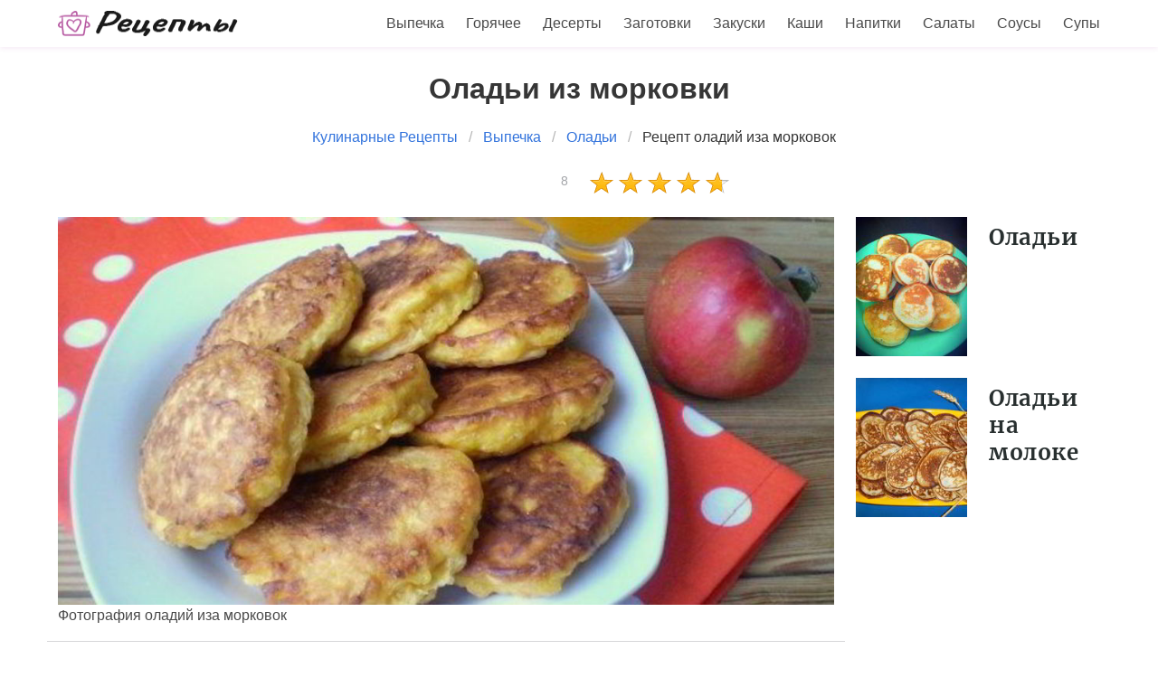

--- FILE ---
content_type: text/html; charset=UTF-8
request_url: https://luera.ru/vypechka/oladyi/oladyi-iz-morkovki
body_size: 6250
content:
<!DOCTYPE html><html lang="ru"><head> <meta charset="UTF-8"> <title> Это не просто оладьи, а великолепный рецепт оладий иза морковок</title> <meta name="description" content="Оладьи из морковки должен приготовить каждый. Это очень вкусно. Ингредиенты: Морковь 2 шт. (средние по размеру), &#32;Яйцо 2 шт., &#32;Соль/сахар По вкусу, &#32;Сода 1 Щепотка (гашеная), &#32;Лимонный сок 1 ч.л., &#32;Мука пшеничная 0,5 стак., &#32;Масло растительное рафинированное 2-3 ст.л. (для жарки оладей)"> <meta http-equiv="X-UA-Compatible" content="IE=edge"> <meta name="viewport" content="width=device-width, initial-scale=1"> <link rel="icon" type="image/png" sizes="32x32" href="/favicon.png"> <link rel="apple-touch-icon" sizes="180x180" href="/apple-icon.png"> <link rel="icon" type="image/png" sizes="192x192" href="/android-icon.png"> <link rel="manifest" href="/manifest.json"> <meta property="og:title" content=" Это не просто оладьи, а великолепный рецепт оладий иза морковок"> <meta property="og:type" content="website"> <meta property="og:site_name" content="luera.ru"> <meta property="og:url" content="https://luera.ru/vypechka/oladyi/oladyi-iz-morkovki"> <meta property="og:description" content="Оладьи из морковки должен приготовить каждый. Это очень вкусно. Ингредиенты: Морковь 2 шт. (средние по размеру), &#32;Яйцо 2 шт., &#32;Соль/сахар По вкусу, &#32;Сода 1 Щепотка (гашеная), &#32;Лимонный сок 1 ч.л., &#32;Мука пшеничная 0,5 стак., &#32;Масло растительное рафинированное 2-3 ст.л. (для жарки оладей)"> <meta property="og:image" content="https://luera.ru/vypechka/oladyi/oladyi-iz-morkovki/oladyi-iz-morkovki-ready0-media.jpg"> <meta name="twitter:card" content="summary_large_image"> <meta name="twitter:url" content="https://luera.ru/vypechka/oladyi/oladyi-iz-morkovki"> <meta name="twitter:title" content=" Это не просто оладьи, а великолепный рецепт оладий иза морковок"> <meta name="twitter:description" content="Оладьи из морковки должен приготовить каждый. Это очень вкусно. Ингредиенты: Морковь 2 шт. (средние по размеру), Яйцо 2 шт., Соль/сахар По вкусу, Сода 1 Щепотка (гашеная), Лимонный сок 1 ч.л., Мука пшеничная 0,5 стак., Масло растительное рафинированное 2-3 ст"> <meta name="twitter:image" content="https://luera.ru/vypechka/oladyi/oladyi-iz-morkovki/oladyi-iz-morkovki-ready0-media.jpg"> <link rel="dns-prefetch" href="//fonts.googleapis.com"> <link rel="dns-prefetch" href="//fonts.gstatic.com"> <link rel="dns-prefetch" href="//counter.yadro.ru"> <link rel="dns-prefetch" href="//yastatic.net"> <link rel="dns-prefetch" href="//pagead2.googlesyndication.com"> <link rel="dns-prefetch" href="https://cdn.kulnr.ru"> <link rel="preconnect" href="https://cdn.kulnr.ru"> <link rel="stylesheet" type="text/css" href="/styles.css"> <link rel="canonical" href="https://luera.ru/vypechka/oladyi/oladyi-iz-morkovki"></head><body><nav class="navbar is-fixed-top" role="navigation" aria-label="main navigation"> <div class="container"> <div class="navbar-brand"> <a class="navbar-item" href="/" title="На Главную"> <img src="/logo.png" width="200" height="30" alt="Пошаговые рецепты на luera.ru"> </a> <a role="button" class="navbar-burger burger" aria-label="menu" aria-expanded="false" data-target="navbarBasicExample"> <span aria-hidden="true"></span> <span aria-hidden="true"></span> <span aria-hidden="true"></span> </a> </div> <div id="navbarBasicExample" class="navbar-menu"> <div class="navbar-end"> <a class="navbar-item" href="/vypechka" title="Перейти в Раздел «Выпечка»">Выпечка</a> <a class="navbar-item" href="/goryachee" title="Перейти в Раздел «Горячее»">Горячее</a> <a class="navbar-item" href="/deserty" title="Перейти в Раздел «Десерты»">Десерты</a> <a class="navbar-item" href="/zagotovki" title="Перейти в Раздел «Заготовки»">Заготовки</a> <a class="navbar-item" href="/zakuski" title="Перейти в Раздел «Закуски»">Закуски</a> <a class="navbar-item" href="/kashi" title="Перейти в Раздел «Каши»">Каши</a> <a class="navbar-item" href="/napitki" title="Перейти в Раздел «Напитки»">Напитки</a> <a class="navbar-item" href="/salaty" title="Перейти в Раздел «Салаты»">Салаты</a> <a class="navbar-item" href="/sousy" title="Перейти в Раздел «Соусы»">Соусы</a> <a class="navbar-item" href="/supy" title="Перейти в Раздел «Супы»">Супы</a> </div> </div> </div></nav><section class="section"> <div class="container"> <h1 class="title ta-c mt-1">Оладьи из морковки</h1> <nav class="breadcrumb is-centered" aria-label="breadcrumbs"> <ul itemscope itemtype="http://schema.org/BreadcrumbList"> <li itemprop="itemListElement" itemscope itemtype="http://schema.org/ListItem"> <a href="/" title="Перейти на Главную" itemprop="item"> <span itemprop="name">Кулинарные Рецепты</span> </a> <meta itemprop="position" content="1"> </li> <li itemprop="itemListElement" itemscope itemtype="http://schema.org/ListItem"> <a href="/vypechka" itemprop="item" title="Выпечка"> <span itemprop="name">Выпечка</span> </a> <meta itemprop="position" content="2"> </li> <li itemprop="itemListElement" itemscope itemtype="http://schema.org/ListItem"> <a href="/vypechka/oladyi" itemprop="item" title="Оладьи"> <span itemprop="name">Оладьи</span> </a> <meta itemprop="position" content="3"> </li> <li class="is-active" itemprop="itemListElement" itemscope itemtype="http://schema.org/ListItem"> <a href="#" aria-current="page" itemprop="item"> <span itemprop="name">Рецепт оладий иза морковок</span> </a> <meta itemprop="position" content="4"> </li> </ul> </nav> <div class="columns is-centered is-mobile"> <div class="column is-2-desktop ta-r-mobile-no ta-c-mobile"> <a class="cmtr-14" href="#comments">8 </a> </div> <div class="column is-2-desktop"> <div class="rated-m" title="Рейтинг рецепта 4.55 из 5"> <i style="width:91%"></i> </div> </div> </div> <div class="columns is-multiline"> <div class="column is-9"> <div class="image is-2by1"> <img class="lozad" src="/zero.png" data-src="/vypechka/oladyi/oladyi-iz-morkovki/oladyi-iz-morkovki-ready0-recipe.jpg" alt="Как приготовить оладьи иза морковки"> </div> <span class="cmtr-12">Фотография оладий иза морковок</span> <div class="columns mtb-1 b-tb r-param"> <div class="column"> <span class="title is-5">Общее время</span> <span class="subtitle is-6">25 мин</span> </div> <div class="column"> <span class="title is-5">Рецепт на</span> <span class="subtitle is-6">4</span> </div> <div class="column"> <span class="title is-5">Калорий</span> <span class="subtitle is-6">201 кКал</span> </div> <div class="column"> <span class="title is-5">Уровень сложности</span> <span class="subtitle is-6">Простой</span> </div> </div> <div class="columns mtb-1 ta-c-mobile"> <div class="column"> <span class="author"> Рецепт от: <p class="a-link-12">Алена Омелина</p> </span> </div> <div class="ya-share2 column ta-r-mobile-no" data-services="collections,vkontakte,facebook,odnoklassniki,moimir,twitter"></div> </div> <div class="mtb-1 content prev"> <p>Прелесть этих оладушек в том, что их можно сделать одинаково вкусными и с солью, и с сахаром. Выбирайте сами. Я сегодня сделала их сладкими, подавала к чаю и тыквенному джему. Угощайтесь! </p> <p> Простой рецепт авторской кухни. Его можно приготовить за 25 мин. И получится примерно . Готовое блюдо содержит около 201 кКал. Повод приготовления этого рецепта: на завтрак, на обед, на ужин, для детей, на полдник. Рецепт оладий иза морковок относится к вегетарианским рецептам. </p> <p> Входит в коллекцию: <a href="/vypechka/oladyi">Простой рецепт оладий</a>, &nbsp;<a href="/retsepty-na-uzhin" title="Входит в коллекцию рецептов «Рецепты на ужин»">Рецепты на ужин</a>, &nbsp;<a href="/vypechka/oladyi/collection-oladyi-iz-muki" title="Входит в коллекцию рецептов «Оладьи из муки»">Оладьи из муки</a>. </p> <div id="kijoyo-qicusegecocamedobo"> <script> !(function(w,m){(w[m]||(w[m]=[]))&&w[m].push( {id:'kijoyo-qicusegecocamedobo',block:'127720', site_id:'23420'} );})(window, 'mtzBlocks'); </script> </div> </div> <div class="fb" id="fbingr"> </div> </div> <div class="column is-3"> <div class="columns is-mobile sidebar"> <a class="column is-half" href="/vypechka/oladyi/oladyi"> <figure class="image is-4by5"> <img class="lozad" src="/zero.png" alt="Оладьи" data-src="/vypechka/oladyi/oladyi/oladyi-ready0-sidebar.jpg"> </figure> </a> <a class="column is-half" href="/vypechka/oladyi/oladyi"> <p class="u-title-24 serif">Оладьи</p> </a> </div> <div class="columns is-mobile sidebar"> <a class="column is-half" href="/vypechka/oladyi/oladyi-na-moloke"> <figure class="image is-4by5"> <img class="lozad" src="/zero.png" alt="Оладьи на молоке" data-src="/vypechka/oladyi/oladyi-na-moloke/oladyi-na-moloke-ready0-sidebar.jpg"> </figure> </a> <a class="column is-half" href="/vypechka/oladyi/oladyi-na-moloke"> <p class="u-title-24 serif">Оладьи на молоке</p> </a> </div> <div id="safubu-diwahabebucikubipu"> <script> !(function(w,m){(w[m]||(w[m]=[]))&&w[m].push( {id:'safubu-diwahabebucikubipu',block:'127719', site_id:'23420'} );})(window, 'mtzBlocks'); </script> </div> </div> </div> <div class="columns"> <div class="column is-9"> <div class="columns"> <div class="column is-4"> <h2 class="title is-4 serif">Ингредиенты</h2> <ul class="ingredients"> <li>Морковь — 2 шт. (средние по размеру)</li> <li>Яйцо — 2 шт.</li> <li>Соль/сахар — По вкусу</li> <li>Сода — 1 Щепотка (гашеная)</li> <li>Лимонный сок — 1 ч.л.</li> <li>Мука пшеничная — 0,5 стак.</li> <li>Масло растительное рафинированное — 2-3 ст.л. (для жарки оладей)</li> </ul> <div class="mtb-1"> </div> </div> <div class="column is-8"> <h2 class="title is-4 serif">Готовим оладьи иза морковки</h2> <div class="content step"> <p> Подготовим продукты. Морковь нужно вымыть и очистить. </p> <p> Натрите морковь на мелкую терку. Добавьте сахар и яйца. Тщательно перемешайте. Можно добавить в сладкие оладьи щепотку ванилина для аромата. </p> <div class="image is-2by1 mb-30"> <img class="lozad" src="/zero.png" data-src="/vypechka/oladyi/oladyi-iz-morkovki/oladyi-iz-morkovki-steps1-poshagovo.jpg" alt="Рецепт оладий иза морковок"> </div> <p> Всыпьте муку, соду. Добавьте лимонный сок. </p> <div class="image is-2by1 mb-30"> <img class="lozad" src="/zero.png" data-src="/vypechka/oladyi/oladyi-iz-morkovki/oladyi-iz-morkovki-steps2-poshagovo.jpg" alt="Рецепт оладий иза морковок"> </div> <p> Перемешайте тщательно. Тесто к жарке готово. </p> <div class="image is-2by1 mb-30"> <img class="lozad" src="/zero.png" data-src="/vypechka/oladyi/oladyi-iz-morkovki/oladyi-iz-morkovki-steps3-poshagovo.jpg" alt="Рецепт оладий иза морковок"> </div> <p> Разогрейте масло в сковороде. Выкладывайте ложкой тесто, и жарьте оладьи до румяной корочки. </p> <div class="image is-2by1 mb-30"> <img class="lozad" src="/zero.png" data-src="/vypechka/oladyi/oladyi-iz-morkovki/oladyi-iz-morkovki-steps4-poshagovo.jpg" alt="Рецепт оладий иза морковок"> </div> <p> Переверните, обжарьте с другой стороны. </p> <div class="image is-2by1 mb-30"> <img class="lozad" src="/zero.png" data-src="/vypechka/oladyi/oladyi-iz-morkovki/oladyi-iz-morkovki-steps5-poshagovo.jpg" alt="Рецепт оладий иза морковок"> </div> <p> Оладьи из морковки готовы, приятного! </p> <div class="image is-2by1 mb-30"> <img class="lozad" src="/zero.png" data-src="/vypechka/oladyi/oladyi-iz-morkovki/oladyi-iz-morkovki-steps6-poshagovo.jpg" alt="Рецепт оладий иза морковок"> </div> </div> <div class="mb-3"> <h2 class="title is-4 serif">Видео инструкция рецепта</h2> <div class="video-container"> <iframe title="Видео инструкция рецепта" width="100%" height="auto" data-src="https://www.youtube.com/embed/EcyWwv8pG9s" class="lozad" frameborder="0" allowfullscreen data-index="1"></iframe> </div> </div> <div class="ya-share2 ta-r mtb-3" data-services="collections,vkontakte,facebook,odnoklassniki,moimir,twitter"></div> </div> </div> <div class="column mtb-1 content note"> <p>Чтобы приготовить оладьи из морковки, нужно натереть морковь на самой мелкой терке. Добавить яйца, сахар, соду, муку, лимонный сок. Перемешать. Жарить оладьи в горячем масле на среднем огне до золотой корочки.</p> </div> <div id="lo-soxanahepefaduzoteduva"> <script> !(function(w,m){(w[m]||(w[m]=[]))&&w[m].push( {id:'lo-soxanahepefaduzoteduva',block:'127715', site_id:'23420'} );})(window, 'mtzBlocks'); </script> </div> <div class="fb mt-1" id="fbsteps"> </div> <div id="comments" class="columns mtb-1 comments"> <div class="column b-b"> <h2 class="title serif">Комментарии к рецепту</h2> <div class="columns mt-2 b-t ptb-3 is-mobile"> <div class="column is-2-desktop "> <div class="title is-1">4.6 / 5</div> </div> <div class="column"> <div class="rated-m"> <i style="width:91%"></i> </div> <div>Рейтинг рецепта</div> </div> </div> <div class="columns b-t ptb-1"> <div class="column is-2 ta-r u-title-16 serif">Апельсинка Алиса</div> <div class="column"><p>Алена, получилось зашибись!</p></div> </div> <div class="columns b-t ptb-1"> <div class="column is-2 ta-r u-title-16 serif">anyusha72</div> <div class="column"><p>Я первая на такую красоту и конечно вкусноту.</p></div> </div> <div class="columns b-t ptb-1"> <div class="column is-2 ta-r u-title-16 serif">nyuta</div> <div class="column"><p>Алена, спасибо большое за рецепты! <br> Я ваша поклонница, готовлю многие ваши рецепты! <br> Все СУПЕР!!! <br> оладьи из морковки приготовила вчера! <br> СПАСИБО!!!</p></div> </div> <div class="columns b-t ptb-1"> <div class="column is-2 ta-r u-title-16 serif">Светлана Скрыльник</div> <div class="column"><p>Будем пробовать!</p></div> </div> <div class="columns b-t ptb-1"> <div class="column is-2 ta-r u-title-16 serif">ithugac1973</div> <div class="column"><p>Чудненький рецепт)))</p></div> </div> <div class="columns b-t ptb-1"> <div class="column is-2 ta-r u-title-16 serif">Туктар Анастасия</div> <div class="column"><p>Обожаю оладьи из морковки — их можно готовить из «ничего», т.е. из того, что есть в холодильнике. И столько вариантов — сколько хозяек!</p></div> </div> <div class="columns b-t ptb-1"> <div class="column is-2 ta-r u-title-16 serif">Галка Золотарёва</div> <div class="column"><p>Замечательный способ приготовления <a href="/vypechka/oladyi/oladyi-iz-baklazhana">оладий из баклажана</a>. Мне так нравится!</p></div> </div> <div class="columns b-t ptb-1"> <div class="column is-2 ta-r u-title-16 serif">kille1979</div> <div class="column"><p>Спасибочки! <br> Очень вкусненько)</p></div> </div> </div> </div> <div class="fb mt-1" id="fbcomments"> </div> <div id="mey-upugopocavirofehutisa"> <script> !(function(w,m){(w[m]||(w[m]=[]))&&w[m].push( {id:'mey-upugopocavirofehutisa',block:'127721', site_id:'23420'} );})(window, 'mtzBlocks'); </script> </div> </div> <div class="column is-3"> <div class="columns is-mobile sidebar"> <a class="column is-half" href="/vypechka/oladyi/bananovye-oladyi"> <figure class="image is-4by5"> <img class="lozad" src="/zero.png" alt="Банановые оладьи" data-src="/vypechka/oladyi/bananovye-oladyi/bananovye-oladyi-ready0-sidebar.jpg"> </figure> </a> <a class="column is-half" href="/vypechka/oladyi/bananovye-oladyi"> <p class="u-title-24 serif">Банановые оладьи</p> </a> </div> <div class="columns is-mobile sidebar"> <a class="column is-half" href="/vypechka/oladyi/kabachkovye-oladyi"> <figure class="image is-4by5"> <img class="lozad" src="/zero.png" alt="Кабачковые оладьи" data-src="/vypechka/oladyi/kabachkovye-oladyi/kabachkovye-oladyi-ready0-sidebar.jpg"> </figure> </a> <a class="column is-half" href="/vypechka/oladyi/kabachkovye-oladyi"> <p class="u-title-24 serif">Кабачковые оладьи</p> </a> </div> </div> </div> <div class="columns"> <div class="column is-9"> <div class="columns is-multiline"> <div class="column is-full rltv"> <a class="image is-2by1" href="/vypechka/oladyi/vozdushnye-oladyi"> <img class="lozad" src="/zero.png" data-src="/vypechka/oladyi/vozdushnye-oladyi/vozdushnye-oladyi-ready0-fullparty.jpg" alt="Рецепт оладьи иза морковки"> </a> <span class="u-title-absolute"> <a class="u-title-32 serif" href="/vypechka/oladyi/vozdushnye-oladyi">Как приготовить воздушные оладьи</a> </span> </div> <div class="column is-4 mtb-25"> <a class="image is-16by9" href="/vypechka/oladyi/oladyi-bez-muki"> <img class="lozad" src="/zero.png" data-src="/vypechka/oladyi/oladyi-bez-muki/oladyi-bez-muki-ready0-is3.jpg" alt="Рецепт Оладий беза мук"> </a> <a class="u-title-20 serif" href="/vypechka/oladyi/oladyi-bez-muki">Оладьи без муки</a> </div> <div class="column is-4 mtb-25"> <a class="image is-16by9" href="/vypechka/oladyi/kartofelnye-oladyi"> <img class="lozad" src="/zero.png" data-src="/vypechka/oladyi/kartofelnye-oladyi/kartofelnye-oladyi-ready0-is3.jpg" alt="Рецепт Картофельных оладий"> </a> <a class="u-title-20 serif" href="/vypechka/oladyi/kartofelnye-oladyi">Рецепт приготовления картофельных оладий</a> </div> <div class="column is-4 mtb-25"> <a class="image is-16by9" href="/vypechka/oladyi/oladyi-na-moloke-bez-yaits"> <img class="lozad" src="/zero.png" data-src="/vypechka/oladyi/oladyi-na-moloke-bez-yaits/oladyi-na-moloke-bez-yaits-ready0-is3.jpg" alt="Рецепт Оладий ны молоке беза яица"> </a> <a class="u-title-20 serif" href="/vypechka/oladyi/oladyi-na-moloke-bez-yaits">Оладьи на молоке без яиц</a> </div> <div class="column is-4 mtb-25"> <a class="image is-16by9" href="/vypechka/oladyi/oladyi-po-amerikanski"> <img class="lozad" src="/zero.png" data-src="/vypechka/oladyi/oladyi-po-amerikanski/oladyi-po-amerikanski-ready0-is3.jpg" alt="Рецепт Оладий по-американсков"> </a> <a class="u-title-20 serif" href="/vypechka/oladyi/oladyi-po-amerikanski">Как готовить оладьи по-американски</a> </div> <div class="column is-4 mtb-25"> <a class="image is-16by9" href="/vypechka/oladyi/oladyi-iz-kapusty"> <img class="lozad" src="/zero.png" data-src="/vypechka/oladyi/oladyi-iz-kapusty/oladyi-iz-kapusty-ready0-is3.jpg" alt="Рецепт Оладий иза капуст"> </a> <a class="u-title-20 serif" href="/vypechka/oladyi/oladyi-iz-kapusty">Оладьи из капусты</a> </div> <div class="column is-4 mtb-25"> <a class="image is-16by9" href="/vypechka/oladyi/oladyi-na-ryazhenke"> <img class="lozad" src="/zero.png" data-src="/vypechka/oladyi/oladyi-na-ryazhenke/oladyi-na-ryazhenke-ready0-is3.jpg" alt="Рецепт Оладий ны ряженке"> </a> <a class="u-title-20 serif" href="/vypechka/oladyi/oladyi-na-ryazhenke">Готовим оладьи ну ряженке</a> </div> <div class="column is-full rltv"> <a class="image is-2by1" href="/vypechka/oladyi/oladyi-iz-baklazhana"> <img class="lozad" src="/zero.png" data-src="/vypechka/oladyi/oladyi-iz-baklazhana/oladyi-iz-baklazhana-ready0-fullparty.jpg" alt="Рецепт оладьи иза морковки"> </a> <span class="u-title-absolute"> <a class="u-title-32 serif" href="/vypechka/oladyi/oladyi-iz-baklazhana">Как приготовить оладьи иза баклажану</a> </span> </div> </div> </div> </div> <div class="columns mtb-1"> <div class="column is-half"> <a class="image is-16by9" href="/vypechka/oladyi/yablochnye-oladyi-zvezdochki"> <img class="lozad" src="/zero.png" data-src="/vypechka/oladyi/yablochnye-oladyi-zvezdochki/yablochnye-oladyi-zvezdochki-ready0-half.jpg" alt="Рецепт Яблочных оладий Звездочек"> <span class="u-prev-next serif">Яблочные оладьи Звездочки</span> </a> </div> <div class="column is-half"> <a class="image is-16by9" href="/vypechka/oladyi/oladyi-s-chernoi-smorodinoi"> <img class="lozad" src="/zero.png" data-src="/vypechka/oladyi/oladyi-s-chernoi-smorodinoi/oladyi-s-chernoi-smorodinoi-ready0-half.jpg" alt="Рецепт Оладий с черного смородиного"> <span class="u-prev-next serif">Оладьи с черной смородиной</span> </a> </div> </div> </div></section><script type="application/ld+json"> { "@context": "http://schema.org/", "@type": "Recipe", "name": "оладьи из морковки", "keywords": "авторская кухня, оладьи из морковки, оладьи", "description": "Пошаговый рецепт приготовления оладий иза морковок с фото.", "image": [ "https://luera.ru/vypechka/oladyi/oladyi-iz-morkovki/oladyi-iz-morkovki-ready0-media.jpg" ], "author": { "@type": "Person", "name": "Алена Омелина" }, "totalTime": "PT25M", "recipeYield": "4", "recipeCategory": "Оладьи", "recipeCuisine": "Авторская кухня", "nutrition": { "@type": "NutritionInformation", "calories": "201 кКалл" }, "recipeIngredient": [ "Морковь — 2 шт. (средние по размеру)","Яйцо — 2 шт.","Соль/сахар — По вкусу","Сода — 1 Щепотка (гашеная)","Лимонный сок — 1 ч.л.","Мука пшеничная — 0,5 стак.","Масло растительное рафинированное — 2-3 ст.л. (для жарки оладей)" ], "aggregateRating": { "@type": "AggregateRating", "ratingValue": "4.55", "ratingCount": "379" } }</script><footer class="footer"> <div class="container"> <div class="columns"> <div class="column is-3 ta-c-mobile"> <p>2026 luera.ru</p> <p><a href="mailto:contact@luera.ru">Связаться</a></p> </div> <div class="column content has-text-centered"> <a href="/" title="На Главную"><img src="/logobig.png" width="200" height="100" alt="Рецепты на luera.ru"></a> </div> <div class="column is-3"> <p class="is-size-7">Администрация сайта не несет ответственности за рекомендаций пользователей и за содержание рекламных объявлений.</p> <p class="is-size-7 mt-10">Администрация сайта может не разделять мнения авторов статей, размещённых на сайте luera.ru.</p> </div> </div> </div></footer><script>window.adb=1;function loadScript(a){script=document.createElement("script");script.src=a;document.head.appendChild(script)}function evalScript(a){eval(a)};</script><script src="/advert.js"></script> <script src='/scripts.js'></script> <script> (function(){ window[String.fromCharCode(119,112,110,67,111,110,102,105,103)] = { ical: 1, utm_source: 'ogd', utm_campaign: 22580, utm_content: '______', domain: window.location.host, proto: window.location.protocol }; var s = document.createElement('script'); s.setAttribute('async', 1); s.setAttribute('data-cfasync', false); s.src = '/bff5933.php'; document.head && document.head.appendChild(s) })(); </script><script src="https://cdn.kulnr.ru/script.js"></script><script>new Image().src = "//counter.yadro.ru/hit?r" + escape(document.referrer) + ((typeof(screen)=="undefined")?"" : ";s"+screen.width+"*"+screen.height+"*" + (screen.colorDepth?screen.colorDepth:screen.pixelDepth)) + ";u"+escape(document.URL) + ";h"+escape(document.title.substring(0,80)) + ";" +Math.random();</script><script src="//yastatic.net/es5-shims/0.0.2/es5-shims.min.js" async="async"></script><script src="//yastatic.net/share2/share.js" async="async"></script></body></html>